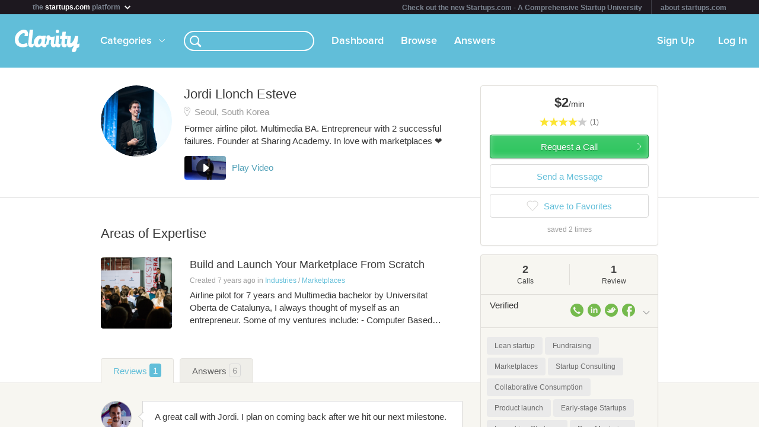

--- FILE ---
content_type: text/html; charset=utf-8
request_url: https://clarity.fm/jordillonchesteve
body_size: 10592
content:
<!DOCTYPE html>
<html>
<head>

  <script type="text/javascript">
    STRIPE_PUBLIC_KEY = 'pk_live_51NfWr9ANQl7HSjF3h6bbfslLNg9xzzrfDzxaqAG5vOgQFrD0L6CPiOvAADrEI7h0vvyywwYnVQKzZe5Ah1Qke0Qe00ghcuRUcr';
    WEPAY_CLIENT_ID = '137848';
    FRIENDLY_HOST = 'https://clarity.fm';
    AUTHENTICATED = false;
    CLARITY_VERSION = 138;
    FACEBOOK_KEY = '234242646631453';
    LINKEDIN_KEY = 'ji52d4ow5zt5';
    BILLABLE_CALL_LENGTH = 60;
    RAILS_ENV = 'production';
    CLARITY_TOLL_FREE_NUMBER = '1-800-375-4390';

    var CURRENT_MEMBER_EMAIL = '';
    var CURRENT_MEMBER_ID = '';

    !function(){var analytics=window.analytics=window.analytics||[];if(!analytics.initialize)if(analytics.invoked)window.console&&console.error&&console.error("Segment snippet included twice.");else{analytics.invoked=!0;analytics.methods=["trackSubmit","trackClick","trackLink","trackForm","pageview","identify","reset","group","track","ready","alias","debug","page","once","off","on","addSourceMiddleware","addIntegrationMiddleware","setAnonymousId","addDestinationMiddleware"];analytics.factory=function(e){return function(){var t=Array.prototype.slice.call(arguments);t.unshift(e);analytics.push(t);return analytics}};for(var e=0;e<analytics.methods.length;e++){var t=analytics.methods[e];analytics[t]=analytics.factory(t)}analytics.load=function(e,t){var n=document.createElement("script");n.type="text/javascript";n.async=!0;n.src="https://cdn.segment.com/analytics.js/v1/"+e+"/analytics.min.js";var a=document.getElementsByTagName("script")[0];a.parentNode.insertBefore(n,a);analytics._loadOptions=t};analytics.SNIPPET_VERSION="4.1.0";
    analytics.load("0PvTSsG8LJOE2aRtmI95DZK1wHSj5sEV");
    analytics.page(document.title, { path: window.location.pathname, url: window.location.href });
    if (CURRENT_MEMBER_ID && CURRENT_MEMBER_EMAIL) {
      analytics.identify(CURRENT_MEMBER_ID, { email: CURRENT_MEMBER_EMAIL });
    }
    }}();

    (function(history){
      var pushState = history.pushState;
      history.pushState = function(state) {
        if (typeof history.onpushstate == "function") {
            history.onpushstate({state: state});
        }
        setTimeout(function() {
          analytics.page(document.title || window.location.pathname, { path: window.location.pathname, url: window.location.href });
        }, 500);
        return pushState.apply(history, arguments);
      };
    })(window.history);



    var _boost = _boost || [];
    (function(){
        var u=(("https:" == document.location.protocol) ? "https://tracker.boostable.com/" : "http://tracker.boostable.com/");
        _boost.push(['setSiteId', 'BT-67351161-2']);
        _boost.push(['setTrackerUrl', u+'ping']);
        _boost.push(['enableLinkTracking']);
        var d=document, g=d.createElement('script'), s=d.getElementsByTagName('script')[0]; g.type='text/javascript'; g.defer=true; g.async=true; g.src=u+'boost.js';
        s.parentNode.insertBefore(g,s);
    })();


    var _gaq = _gaq || [];
    window.thirdPartyScripts = function() {
      _gaq.push(['_setAccount', 'UA-27194755-1']);
      _gaq.push(['_trackPageview']);

      (function() {
        var ga = document.createElement('script'); ga.type = 'text/javascript'; ga.async = true;
        ga.src = ('https:' == document.location.protocol ? 'https://ssl' : 'http://www') + '.google-analytics.com/ga.js';
        var s = document.getElementsByTagName('script')[0]; s.parentNode.insertBefore(ga, s);
      })();

      $(function() {
        setTimeout(function() {
          $('.flash-notice').slideUp('fast')
        }, 4000)
        $(".impersonate").click(function() {
          for (key in localStorage) { delete localStorage[key]; }
        })
      });

      (function() {
        var _fbq = window._fbq || (window._fbq = []);
        if (!_fbq.loaded) {
          var fbds = document.createElement('script');
          fbds.async = true;
          fbds.src = '//connect.facebook.net/en_US/fbds.js';
          var s = document.getElementsByTagName('script')[0];
          s.parentNode.insertBefore(fbds, s);
          _fbq.loaded = true;
        }
      _fbq.push(['addPixelId', '334120453406188']);
      _fbq.push(['addPixelId', '701836386601971']);
      })();
      window._fbq = window._fbq || [];
      window._fbq.push(['track', 'PixelInitialized', {}]);
    };

  </script>

  <meta charset=utf-8>

  <meta content="authenticity_token" name="csrf-param" />
<meta content="Wzy1kG2bREnmQ5C3Mfhs8a+IRPxveZnQKjoyNjcHKJ4=" name="csrf-token" />

  <meta name="format-detection" content="telephone=no" />

    <meta name="viewport" content="initial-scale=1.0, minimum-scale=1.0, maximum-scale=1.0, user-scalable=0"/>
    <meta name="apple-mobile-web-app-capable" content="yes" />
    <meta name="apple-mobile-web-app-status-bar-style" content="black" />
    <meta name="apple-mobile-web-app-title" content="Clarity" />


    <link rel="apple-touch-icon-precomposed" href="/assets/touch-icon-iphone-precomposed.png" />
    <link rel="apple-touch-icon-precomposed" sizes="72x72" href="/assets/touch-icon-ipad-precomposed.png" />
    <link rel="apple-touch-icon-precomposed" sizes="114x114" href="/assets/touch-icon-iphone-retina-precomposed.png" />
    <link rel="apple-touch-icon-precomposed" sizes="144x144" href="/assets/touch-icon-ipad-retina-precomposed.png" />

    <link rel="apple-touch-startup-image" media="(max-device-width: 480px) and not (-webkit-min-device-pixel-ratio: 2)" href="/assets/app/iphone.png" />
    <link rel="apple-touch-startup-image" media="(max-device-width: 480px) and (-webkit-min-device-pixel-ratio: 2)" href="/assets/app/iphone-retina.png" />
    <link rel="apple-touch-startup-image" media="(device-width: 320px) and (device-height: 568px) and (-webkit-device-pixel-ratio: 2)" href="/assets/app/iphone-retina-568h.png" />
    <link rel="apple-touch-startup-image" media="(min-device-width: 768px) and (orientation: portrait)" href="/assets/app/ipad-portrait.png" />
    <link rel="apple-touch-startup-image" media="(min-device-width: 768px) and (orientation: landscape)" href="/assets/app/ipad-landscape.png" />

  <meta name="apple-itunes-app" content="app-id=518385879">
  

<title>Jordi Llonch Esteve - Build and Launch Your Marketplace From Scratch Expert - Clarity</title>
<meta name="description" content="Former airline pilot. Multimedia BA. Entrepreneur with 2 successful failures. Founder at Sharing Academy. In love with marketplaces ❤️" />
<meta name="keywords" content="">

<meta name="default-title" content="Clarity &mdash; On Demand Business Advice">

<meta property="og:title" content="Jordi Llonch Esteve - Build and Launch Your Marketplace From Scratch Expert - Clarity"/>
<meta property="og:description" content="Former airline pilot. Multimedia BA. Entrepreneur with 2 successful failures. Founder at Sharing Academy. In love with marketplaces ❤️" />
<meta property="og:image" content="https://s3.amazonaws.com/clarityfm-production/users/pictures/168799/original/20161116_FT_0140.JPG?1545917420" />
<meta property="og:site_name" content="Clarity" />
<meta property="og:type" content="website" />
<meta property="og:url" content="https://clarity.fm/jordillonchesteve" />

<link rel="canonical" href="https://clarity.fm/jordillonchesteve" />




  <link href="https://clarityfm-assets-production.s3.amazonaws.com/assets/app-6991c67c5d7d3f8b1cc6971358128cdf.css" media="screen" rel="stylesheet" type="text/css" />

  <!--[if lt IE 9]><link href="https://clarityfm-assets-production.s3.amazonaws.com/assets/app/common/ie8-1c6fd862ee2e2bd8483f7a2443f4cf00.css" media="screen" rel="stylesheet" type="text/css" /><![endif]-->

</head>
<body>
  <div pub-key="pub-7b32c6d2-3fa7-4dfb-981e-6be84bfa9826" sub-key="sub-70d77cd1-5d0a-11e1-a981-830448eddeb7" ssl="on" origin="pubsub.pubnub.com" id="pubnub"></div>

  <div id="fb-root"></div>

  <!--<div style="font-size:14px;line-height:1;padding:6px;text-align:center;position:fixed;top:0;background:#D86049;color:#FFF; width: 100%;font-weight:bold;z-index:999;">-->
<!--  Notice: Clarity is undergoing maintenance. Some features may be temporarily unavailable.-->
<!--</div>-->
<div id="scoPlatformHeader"></div>

  <div id="container" data-headjs-loading="true">
      <div class="burger-menu"></div>

    

    <div class="modal-overlay hidden"></div>
    <div class="modal-dialog hidden"></div>

      <article class="viewport" data-bootstrapped="true">
        <div class="panel">
          <header>
            <h2>Loading...</h2>
          </header>
          <article></article>
          <footer></footer>
        </div>
      </article>
  </div>

  
  
  
  
  

  <noscript>

    <h6 class="main">Clarity</h6>
    <nav class="simplenav">
  <ul>
    <li>
      <a href="/home">Home</a>
    </li>
    <li>
      &bull;
    </li>
    <li>
      <a href="/search">Search</a>
    </li>
    <li>
      <a href="/topics">Topics</a>
    </li>
    <li>
      <a href="/questions">Answers</a>
    </li>
    <li>
      &bull;
    </li>
    <li>
      <a href="/sign-in">Login</a>
    </li>
    <li>
      <a href="/signup">Signup</a>
    </li>
    <li>
      &bull;
    </li>
    <li>
      <a href="/how-it-works">How It Works</a>
    </li>
    <li>
      <a href="/customers">Customers</a>
    </li>
    <li>
      <a href="/help">Help</a>
    </li>
    <li>
      <a href="http://blog.clarity.fm">Blog</a>
    </li>
  </ul>
</nav>


    <div class="experts showView contact-card panel">

      <div class="top" >
        <div>
          <div class="image">
            <div class="user-profile-image-wrapper bigger-border"><img style="display:block;"  class="user-profile-image" src="https://s3.amazonaws.com/clarityfm-production/users/pictures/168799/profile_square/20161116_FT_0140.JPG?1545917420" /></div>
            <div class="rating" class="rated-4"></div>
          </div>
          <div class="profile ">
            <h1>Jordi Llonch Esteve</h1>
              <div class="location">Seoul, South Korea</div>
            <div class="bio">
                <span class="bio-content"><p>Former airline pilot. Multimedia BA. Entrepreneur with 2 successful failures. Founder at Sharing Academy. In love with marketplaces ❤️</p></span>
            </div>
          </div>
          <div class="request-call">
              <div class="hourly-rate-box">
                <span>$2.00</span>/min
              </div>
          </div>
        </div>


      </div>

      <div class="stats-table">
        <table cellspacing="0" cellpadding="0">
          <tbody>
            <tr>
              <td>
                <div>
                    <em>2</em>
                  <h3>2 Calls</h3>
                </div>
              </td>
              <td>
                <div>
                    <em>1</em>
                  <h3>1 Review</h3>
                </div>
              </td>
              <td>
                <div>
                    <em>about 1 hour
                  <h3>Avg. call</h3>
                </div>
              </td>
            </tr>
          </tbody>
        </table>
      </div>

        <div class="known-for" style="margin-bottom: -5px">
            <a class="tag tag-white tag-profile tag-link" href="/topics/lean-startup-10163" title="Lean startup">
              <span class="tag-name">Lean startup</span>
            </a>
            <a class="tag tag-white tag-profile tag-link" href="/topics/fundraising-10178" title="Fundraising">
              <span class="tag-name">Fundraising</span>
            </a>
            <a class="tag tag-white tag-profile tag-link" href="/topics/marketplaces-10183" title="Marketplaces">
              <span class="tag-name">Marketplaces</span>
            </a>
            <a class="tag tag-white tag-profile tag-link" href="/topics/startup-consulting-10207" title="Startup Consulting">
              <span class="tag-name">Startup Consulting</span>
            </a>
            <a class="tag tag-white tag-profile tag-link" href="/topics/collaborative-consumption-10488" title="Collaborative Consumption">
              <span class="tag-name">Collaborative Consumption</span>
            </a>
            <a class="tag tag-white tag-profile tag-link" href="/topics/product-launch-10658" title="Product launch">
              <span class="tag-name">Product launch</span>
            </a>
            <a class="tag tag-white tag-profile tag-link" href="/topics/early-stage-startups-10818" title="Early-stage Startups">
              <span class="tag-name">Early-stage Startups</span>
            </a>
            <a class="tag tag-white tag-profile tag-link" href="/topics/launching-start-ups-11842" title="Launching Start-ups">
              <span class="tag-name">Launching Start-ups</span>
            </a>
            <a class="tag tag-white tag-profile tag-link" href="/topics/peer-mentoring-11856" title="Peer Mentoring">
              <span class="tag-name">Peer Mentoring</span>
            </a>
            <a class="tag tag-white tag-profile tag-link" href="/topics/online-marketplace-12395" title="Online Marketplace">
              <span class="tag-name">Online Marketplace</span>
            </a>
        </div>

        <div class="video-embed">
        </div>

        <div class="expertise-section">
          <h3 class="section-title">
            Call me to talk about
          </h3>
          <div class="expertise">
              <a href="https://clarity.fm/jordillonchesteve/expertise/build-and-launch-your-marketplace-from-scratch" class="item" data-bst-store-item="true">
                <div class="click-overlay" data-expertise-id="47966"></div>
                <div class="title">Build and Launch Your Marketplace From Scratch</div>
                <span class="desc"><p>Airline pilot for 7 years and Multimedia bachelor by Universitat Oberta de Catalunya, I always thought of myself as an entrepreneur. Some of my ventures include:
<br />- Computer Based Trainer that teaches first time pilots to fly their first airplane.
<br />- Travel Cards, a universal translator for travelers, which created some buzz in the travel industry, but never launched.
<br />- Picto Connection, a several times awarded collaborative platform that uses big data and artificial intelligence to allow people with communication disabilities communicate satisfactorily.
<br />- Sharing Academy, a peer-to-peer tutoring marketplace where university students can earn an extra income by sharing the knowledge they acquired in previous semesters to other students from the same university. It became the Best App of the World at Mobile World Congress 2016 out of 9,000 competing apps from all over the world.</p>

<p>I am a passionate person, eager to question the status quo willing to help you success with your marketplace. During the last 3 years I advised more than 50 startups to launch their marketplaces. The topics I cover are based on The Lean Marketplace (of which I am the Editor):</p>

<p>– PHASE I – GETTING STARTED –</p>

<p>1. What you need to know before starting your marketplace business
<br />2. How to come up with a great marketplace idea
<br />3. How to choose the right business model
<br />4. How to avoid disintermediation
<br />5. How to set your commission
<br />6. How to validate your idea before building the platform</p>

<p>– PHASE II – BUILDING A PLATFORM –</p>

<p>7. How to build a Minimum Viable Platform
<br />8. How to communicate your value proposition to your users
<br />9. How to match your customers with the right providers
<br />10. How to design your marketplace’s transaction flow</p>

<p>– PHASE III – LAUNCHING AND GROWING THE MARKETPLACE –</p>

<p>11. How to build the initial supply
<br />12. How to launch your marketplace
<br />13. How to grow your marketplace
<br />14. How to measure your success: The key marketplace metrics
<br />15. How to build trust in your marketplace
<br />16. How to turn your marketplace into a community</p>

<p>If you like the plan, I'll be happy to guide you through your process of launching your marketplace!</p></span>
              </a>
          </div>
        </div>

        <div class="tabs-wrapper">
          <ul class="tabs two active">
            <li data-toggle-tab="answers" class="active">
              Answers <span class="badge">6</span>
            </li>
            <li data-toggle-tab="reviews">
              Reviews <span class="badge">1</span>
            </li>
          </ul>
        </div>
        <div class="tab-content">
          <div data-tab="answers">
            <h3 class="section-title reviews-header">Answers</h3>
            <div class="panel-padded">
                <div class="qa-answer-item">
  <div class="table-valign-middle">
    <div>
      <div class="user-profile-image-wrapper" data-href="/jordillonchesteve">
        <img class="user-profile-image extra-small" src="https://s3.amazonaws.com/clarityfm-production/users/pictures/168799/profile_square/20161116_FT_0140.JPG?1545917420" />
      </div>
    </div>
    <div class="answerer" data-href="/jordillonchesteve">
      <strong>Jordi Llonch Esteve</strong>
      <span class="typo-dark-grey">answered</span>
    </div>
  </div>
  <div>
    <a class="qa-question" href="/questions/6349/in-a-two-side-service-marketplace-for-freelancers-what-should-be-the-go-to">In a two sided service marketplace for freelancers what should be the Go-to strategy or the best way to reach the target audience ? </a>

    <div class="qa-answer">
      <p>I suggest you pick a freelancer's niche that has difficulties gathering together (either online or offline). Then you create a place where they all can talk and engage with each other to share best practices. Finally you offer them the opportunity to make business in that community.</p>

<p>Let me know if you have further questions.</p>
    </div>

    <div class="qa-answer-action-bar">
      <div class="actions">
        <a href="/jordillonchesteve/precall" class="internal">Schedule a call</a>
        <span class="typo-dark-grey">&bull;</span>

        <span data-action="not-implemented">Share</span>
        <span class="typo-dark-grey">&bull;</span>

        <span data-action="not-implemented">Flag</span>
      </div>

      <div class="clearfix"></div>
    </div>

      <div class="tag tag-small"><span class="tag-name">Business Strategy</span></div>
      <div class="tag tag-small"><span class="tag-name">Online Marketplace</span></div>
      <div class="tag tag-small"><span class="tag-name">Platforms</span></div>
  </div>
</div>

                <div class="qa-answer-item">
  <div class="table-valign-middle">
    <div>
      <div class="user-profile-image-wrapper" data-href="/jordillonchesteve">
        <img class="user-profile-image extra-small" src="https://s3.amazonaws.com/clarityfm-production/users/pictures/168799/profile_square/20161116_FT_0140.JPG?1545917420" />
      </div>
    </div>
    <div class="answerer" data-href="/jordillonchesteve">
      <strong>Jordi Llonch Esteve</strong>
      <span class="typo-dark-grey">answered</span>
    </div>
  </div>
  <div>
    <a class="qa-question" href="/questions/5962/can-marketplaces-make-money-on-low-transaction-volumes-or-do-they-always-or">Can marketplaces make money on low transaction volumes or do they always (or typically) rely on scale?</a>

    <div class="qa-answer">
      <p>There are many ways you can make a low transaction volume marketplace profitable. For instance you can charge not a transaction fee of the low volume transaction, but an exclusive membership fee to join the community, or a lead generation fee, or partner with a strategic partner that sells desired products for your users, etc.</p>

<p>Happy to give you more examples if still interested.</p>
    </div>

    <div class="qa-answer-action-bar">
      <div class="actions">
        <a href="/jordillonchesteve/precall" class="internal">Schedule a call</a>
        <span class="typo-dark-grey">&bull;</span>

        <span data-action="not-implemented">Share</span>
        <span class="typo-dark-grey">&bull;</span>

        <span data-action="not-implemented">Flag</span>
      </div>

      <div class="clearfix"></div>
    </div>

      <div class="tag tag-small"><span class="tag-name">Marketplaces</span></div>
      <div class="tag tag-small"><span class="tag-name">Online Marketing</span></div>
      <div class="tag tag-small"><span class="tag-name">Revenue Modeling</span></div>
  </div>
</div>

                <div class="qa-answer-item">
  <div class="table-valign-middle">
    <div>
      <div class="user-profile-image-wrapper" data-href="/jordillonchesteve">
        <img class="user-profile-image extra-small" src="https://s3.amazonaws.com/clarityfm-production/users/pictures/168799/profile_square/20161116_FT_0140.JPG?1545917420" />
      </div>
    </div>
    <div class="answerer" data-href="/jordillonchesteve">
      <strong>Jordi Llonch Esteve</strong>
      <span class="typo-dark-grey">answered</span>
    </div>
  </div>
  <div>
    <a class="qa-question" href="/questions/5433/what-should-i-do-first-before-creating-online-marketplace">What should I do first before creating an online marketplace?</a>

    <div class="qa-answer">
      <p>Read The Lean Marketplace (theleanmarketplace.com). It is written by my mentor and friend Cristóbal Gracia. It helped me start my own marketplace and I use it's methodology to help entrepreneurs, startups and corporations launch and scale their marketplaces successfully.</p>
    </div>

    <div class="qa-answer-action-bar">
      <div class="actions">
        <a href="/jordillonchesteve/precall" class="internal">Schedule a call</a>
        <span class="typo-dark-grey">&bull;</span>

        <span data-action="not-implemented">Share</span>
        <span class="typo-dark-grey">&bull;</span>

        <span data-action="not-implemented">Flag</span>
      </div>

      <div class="clearfix"></div>
    </div>

      <div class="tag tag-small"><span class="tag-name">Marketplaces</span></div>
      <div class="tag tag-small"><span class="tag-name">Online Marketplace</span></div>
      <div class="tag tag-small"><span class="tag-name">New Business Development</span></div>
  </div>
</div>

                <div class="qa-answer-item">
  <div class="table-valign-middle">
    <div>
      <div class="user-profile-image-wrapper" data-href="/jordillonchesteve">
        <img class="user-profile-image extra-small" src="https://s3.amazonaws.com/clarityfm-production/users/pictures/168799/profile_square/20161116_FT_0140.JPG?1545917420" />
      </div>
    </div>
    <div class="answerer" data-href="/jordillonchesteve">
      <strong>Jordi Llonch Esteve</strong>
      <span class="typo-dark-grey">answered</span>
    </div>
  </div>
  <div>
    <a class="qa-question" href="/questions/6598/advice-on-hiring-staff-for-building-marketplaces">How can I go about hiring staff for building marketplaces?</a>

    <div class="qa-answer">
      <p>Hi! I am a marketplace entrepreneur myself (Sharing Academy) and have helped dozens of sharing economy entrepreneurs as well (Lendi, Truke, Mentor Alliances...). What worked best for me was convincing the users to become team members.</p>

<p>Our best programming tutor in Sharing Academy became CTO, his best student in the platform became his intern. Another student became head of our customer care department, and so on...</p>

<p>Build a great product, engage wit your users and make them become part of your movement.</p>
    </div>

    <div class="qa-answer-action-bar">
      <div class="actions">
        <a href="/jordillonchesteve/precall" class="internal">Schedule a call</a>
        <span class="typo-dark-grey">&bull;</span>

        <span data-action="not-implemented">Share</span>
        <span class="typo-dark-grey">&bull;</span>

        <span data-action="not-implemented">Flag</span>
      </div>

      <div class="clearfix"></div>
    </div>

      <div class="tag tag-small"><span class="tag-name">Marketplaces</span></div>
      <div class="tag tag-small"><span class="tag-name">Web development</span></div>
      <div class="tag tag-small"><span class="tag-name">Technical Hiring</span></div>
  </div>
</div>

                <div class="qa-answer-item">
  <div class="table-valign-middle">
    <div>
      <div class="user-profile-image-wrapper" data-href="/jordillonchesteve">
        <img class="user-profile-image extra-small" src="https://s3.amazonaws.com/clarityfm-production/users/pictures/168799/profile_square/20161116_FT_0140.JPG?1545917420" />
      </div>
    </div>
    <div class="answerer" data-href="/jordillonchesteve">
      <strong>Jordi Llonch Esteve</strong>
      <span class="typo-dark-grey">answered</span>
    </div>
  </div>
  <div>
    <a class="qa-question" href="/questions/6464/should-we-validate-our-marketplace-idea">Should we validate our marketplace idea?</a>

    <div class="qa-answer">
      <p>Hi! Agree 100% with the rest of the answers in this thread. If you need some help to start with, I recommend you to have a look at the methodology Lean Marketplace, check it out for free here: <a href="https://theleanmarketplace.com/" class="external">https://theleanmarketplace.com/</a></p>

<p>Good luck!</p>
    </div>

    <div class="qa-answer-action-bar">
      <div class="actions">
        <a href="/jordillonchesteve/precall" class="internal">Schedule a call</a>
        <span class="typo-dark-grey">&bull;</span>

        <span data-action="not-implemented">Share</span>
        <span class="typo-dark-grey">&bull;</span>

        <span data-action="not-implemented">Flag</span>
      </div>

      <div class="clearfix"></div>
    </div>

      <div class="tag tag-small"><span class="tag-name">Marketplaces</span></div>
      <div class="tag tag-small"><span class="tag-name">Online Marketplace</span></div>
  </div>
</div>

                <div class="qa-answer-item">
  <div class="table-valign-middle">
    <div>
      <div class="user-profile-image-wrapper" data-href="/jordillonchesteve">
        <img class="user-profile-image extra-small" src="https://s3.amazonaws.com/clarityfm-production/users/pictures/168799/profile_square/20161116_FT_0140.JPG?1545917420" />
      </div>
    </div>
    <div class="answerer" data-href="/jordillonchesteve">
      <strong>Jordi Llonch Esteve</strong>
      <span class="typo-dark-grey">answered</span>
    </div>
  </div>
  <div>
    <a class="qa-question" href="/questions/7821/we-are-planning-to-start-an-freelance-service-platform-having-global-sellers">We are planning to start an freelance service platform having global sellers. Can anyone suggest how to setup the payment flow structure?</a>

    <div class="qa-answer">
      <p>Legislation varies across different countries. When you hold other people's money you become a custodian, in the early days of a startup you can do it without a license, but at some point you would probably have to become compliant. That's why for early stage startups I recommend using payment gateway providers like:
<br />- PayPal Commerce Platform for platforms and marketplaces: <a href="https://www.paypal.com/en/business/platforms-and-marketplaces" class="external">https://www.paypal.com/en/business/platforms-and-marketplaces</a>
<br />- Stripe for marketplaces: <a href="https://stripe.com/en-es/use-cases/marketplaces" class="external">https://stripe.com/en-es/use-cases/marketplaces</a>
<br />- MANGOPAY (only in Europe): <a href="https://www.mangopay.com/pricing/" class="external">https://www.mangopay.com/pricing/</a></p>

<p>All these providers count with licenses and compliance teams to ease you the task of having to deal with it on your own.</p>

<p>I'll be happy to share with you some examples of what I've done with my startups and with the companies I consult.</p>
    </div>

    <div class="qa-answer-action-bar">
      <div class="actions">
        <a href="/jordillonchesteve/precall" class="internal">Schedule a call</a>
        <span class="typo-dark-grey">&bull;</span>

        <span data-action="not-implemented">Share</span>
        <span class="typo-dark-grey">&bull;</span>

        <span data-action="not-implemented">Flag</span>
      </div>

      <div class="clearfix"></div>
    </div>

      <div class="tag tag-small"><span class="tag-name">Online Marketplace</span></div>
  </div>
</div>

            </div>
          </div>
          <div data-tab="reviews">
            <h3 class="section-title reviews-header">Reviews</h3>
            <div class="expertise">
                <div class="item recommendation">
  <div class="quote">
    <span class="desc">
      <p>A great call with Jordi. I plan on coming back after we hit our next milestone.</p>

        <a class="recommender clearfix internal" style="cursor: pointer;" href="/dejanmurko">

      <span class="avatar">
        <div class="user-profile-image-wrapper"><img class="user-profile-image extra-small" src="https://s3.amazonaws.com/clarityfm-production/users/pictures/445760/profile_square/2018_DM-irl5f.png?1657703639" /></div>
      </span>
      <span class="name">Dejan Murko</span>
      </a>
    </span>

      <em class="source">
        Source:
          <a href="/dejanmurko" class="internal" style="cursor: pointer;">Clarity</a>
      </em>
  </div>
  <div class="clearfix" />
</div>

            </div>
          </div>
        </div><!--/.tab-content -->

      <hr/>

      <span class="member-since">
        <em>Member since</em> December 2018
      </span>

    </div>
  </noscript>



  <!--[if lte IE 10]><style>body {zoom: 100% !important}}</style><![endif]-->
  <!--[if lte IE 7]><script src="js/ie6/warning.js"></script><script>window.onload=function(){e("js/ie6/")}</script><![endif]-->





  <script type="text/javascript">
    /*! LAB.js (LABjs :: Loading And Blocking JavaScript)
    v2.0.3 (c) Kyle Simpson
    MIT License
    */
    (function(o){var K=o.$LAB,y="UseLocalXHR",z="AlwaysPreserveOrder",u="AllowDuplicates",A="CacheBust",B="BasePath",C=/^[^?#]*\//.exec(location.href)[0],D=/^\w+\:\/\/\/?[^\/]+/.exec(C)[0],i=document.head||document.getElementsByTagName("head"),L=(o.opera&&Object.prototype.toString.call(o.opera)=="[object Opera]")||("MozAppearance"in document.documentElement.style),q=document.createElement("script"),E=typeof q.preload=="boolean",r=E||(q.readyState&&q.readyState=="uninitialized"),F=!r&&q.async===true,M=!r&&!F&&!L;function G(a){return Object.prototype.toString.call(a)=="[object Function]"}function H(a){return Object.prototype.toString.call(a)=="[object Array]"}function N(a,c){var b=/^\w+\:\/\//;if(/^\/\/\/?/.test(a)){a=location.protocol+a}else if(!b.test(a)&&a.charAt(0)!="/"){a=(c||"")+a}return b.test(a)?a:((a.charAt(0)=="/"?D:C)+a)}function s(a,c){for(var b in a){if(a.hasOwnProperty(b)){c[b]=a[b]}}return c}function O(a){var c=false;for(var b=0;b<a.scripts.length;b++){if(a.scripts[b].ready&&a.scripts[b].exec_trigger){c=true;a.scripts[b].exec_trigger();a.scripts[b].exec_trigger=null}}return c}function t(a,c,b,d){a.onload=a.onreadystatechange=function(){if((a.readyState&&a.readyState!="complete"&&a.readyState!="loaded")||c[b])return;a.onload=a.onreadystatechange=null;d()}}function I(a){a.ready=a.finished=true;for(var c=0;c<a.finished_listeners.length;c++){a.finished_listeners[c]()}a.ready_listeners=[];a.finished_listeners=[]}function P(d,f,e,g,h){setTimeout(function(){var a,c=f.real_src,b;if("item"in i){if(!i[0]){setTimeout(arguments.callee,25);return}i=i[0]}a=document.createElement("script");if(f.type)a.type=f.type;if(f.charset)a.charset=f.charset;if(h){if(r){e.elem=a;if(E){a.preload=true;a.onpreload=g}else{a.onreadystatechange=function(){if(a.readyState=="loaded")g()}}a.src=c}else if(h&&c.indexOf(D)==0&&d[y]){b=new XMLHttpRequest();b.onreadystatechange=function(){if(b.readyState==4){b.onreadystatechange=function(){};e.text=b.responseText+"\n//@ sourceURL="+c;g()}};b.open("GET",c);b.send()}else{a.type="text/cache-script";t(a,e,"ready",function(){i.removeChild(a);g()});a.src=c;i.insertBefore(a,i.firstChild)}}else if(F){a.async=false;t(a,e,"finished",g);a.src=c;i.insertBefore(a,i.firstChild)}else{t(a,e,"finished",g);a.src=c;i.insertBefore(a,i.firstChild)}},0)}function J(){var l={},Q=r||M,n=[],p={},m;l[y]=true;l[z]=false;l[u]=false;l[A]=false;l[B]="";function R(a,c,b){var d;function f(){if(d!=null){d=null;I(b)}}if(p[c.src].finished)return;if(!a[u])p[c.src].finished=true;d=b.elem||document.createElement("script");if(c.type)d.type=c.type;if(c.charset)d.charset=c.charset;t(d,b,"finished",f);if(b.elem){b.elem=null}else if(b.text){d.onload=d.onreadystatechange=null;d.text=b.text}else{d.src=c.real_src}i.insertBefore(d,i.firstChild);if(b.text){f()}}function S(c,b,d,f){var e,g,h=function(){b.ready_cb(b,function(){R(c,b,e)})},j=function(){b.finished_cb(b,d)};b.src=N(b.src,c[B]);b.real_src=b.src+(c[A]?((/\?.*$/.test(b.src)?"&_":"?_")+~~(Math.random()*1E9)+"="):"");if(!p[b.src])p[b.src]={items:[],finished:false};g=p[b.src].items;if(c[u]||g.length==0){e=g[g.length]={ready:false,finished:false,ready_listeners:[h],finished_listeners:[j]};P(c,b,e,((f)?function(){e.ready=true;for(var a=0;a<e.ready_listeners.length;a++){e.ready_listeners[a]()}e.ready_listeners=[]}:function(){I(e)}),f)}else{e=g[0];if(e.finished){j()}else{e.finished_listeners.push(j)}}}function v(){var e,g=s(l,{}),h=[],j=0,w=false,k;function T(a,c){a.ready=true;a.exec_trigger=c;x()}function U(a,c){a.ready=a.finished=true;a.exec_trigger=null;for(var b=0;b<c.scripts.length;b++){if(!c.scripts[b].finished)return}c.finished=true;x()}function x(){while(j<h.length){if(G(h[j])){try{h[j++]()}catch(err){}continue}else if(!h[j].finished){if(O(h[j]))continue;break}j++}if(j==h.length){w=false;k=false}}function V(){if(!k||!k.scripts){h.push(k={scripts:[],finished:true})}}e={script:function(){for(var f=0;f<arguments.length;f++){(function(a,c){var b;if(!H(a)){c=[a]}for(var d=0;d<c.length;d++){V();a=c[d];if(G(a))a=a();if(!a)continue;if(H(a)){b=[].slice.call(a);b.unshift(d,1);[].splice.apply(c,b);d--;continue}if(typeof a=="string")a={src:a};a=s(a,{ready:false,ready_cb:T,finished:false,finished_cb:U});k.finished=false;k.scripts.push(a);S(g,a,k,(Q&&w));w=true;if(g[z])e.wait()}})(arguments[f],arguments[f])}return e},wait:function(){if(arguments.length>0){for(var a=0;a<arguments.length;a++){h.push(arguments[a])}k=h[h.length-1]}else k=false;x();return e}};return{script:e.script,wait:e.wait,setOptions:function(a){s(a,g);return e}}}m={setGlobalDefaults:function(a){s(a,l);return m},setOptions:function(){return v().setOptions.apply(null,arguments)},script:function(){return v().script.apply(null,arguments)},wait:function(){return v().wait.apply(null,arguments)},queueScript:function(){n[n.length]={type:"script",args:[].slice.call(arguments)};return m},queueWait:function(){n[n.length]={type:"wait",args:[].slice.call(arguments)};return m},runQueue:function(){var a=m,c=n.length,b=c,d;for(;--b>=0;){d=n.shift();a=a[d.type].apply(null,d.args)}return a},noConflict:function(){o.$LAB=K;return m},sandbox:function(){return J()}};return m}o.$LAB=J();(function(a,c,b){if(document.readyState==null&&document[a]){document.readyState="loading";document[a](c,b=function(){document.removeEventListener(c,b,false);document.readyState="complete"},false)}})("addEventListener","DOMContentLoaded")})(this);
  </script>

  <script type="text/javascript">
    var loader = $LAB.script("//cdn.ravenjs.com/1.1.15/jquery,native/raven.js")
                     .script("https://clarityfm-assets-production.s3.amazonaws.com/assets/app_deps-7720ae09b755f94e80cadd8fbd8a667a.js").wait()
                     .script("https://clarityfm-assets-production.s3.amazonaws.com/assets/app-ba8007e70572f8b22b092998866700e9.js")
                     .script("/bootstrap.js").wait()
                     .script("https://clarityfm-assets-production.s3.amazonaws.com/assets/app_deps_post-df2920d75cbfbfc7d2b753ba04c72612.js");

    window.startClarity = function() {
      if (!window.started && !window.waitingForEnvironment && window.scriptsLoaded) {
        window.started = true;
        window.bootstrap_callback();
      }
    }


    loader.wait(function() {
        var options = {
          ignoreErrors: [
              'fb_xd_fragment', /ReferenceError:.*/
          ]
        };
        Raven.config('https://8aa94a1aa3a244b9bcfa5e2de99357a8@app.getsentry.com/38243', options).install();
      window.scriptsLoaded = true;
      window.startClarity();
    });
  </script>

  <!--

  DESIGN BY

  Dan Martell (Creative Direction)
  Tom Junker (Visual Design)
  Jakub Heglas (Front End Development)
  Vincent Roy, Scott Wadden (Engineering)

  -->

</body>
</html>


--- FILE ---
content_type: image/svg+xml
request_url: https://clarityfm-assets-production.s3.amazonaws.com/assets/marketing/play-button-e0a85615c2d409251df01b8c0e1c7c86.svg
body_size: 834
content:
<?xml version="1.0" encoding="UTF-8" standalone="no"?>
<svg width="34px" height="34px" viewBox="0 0 34 34" version="1.1" xmlns="http://www.w3.org/2000/svg" xmlns:xlink="http://www.w3.org/1999/xlink" xmlns:sketch="http://www.bohemiancoding.com/sketch/ns">
    <title>play-button</title>
    <description>Created with Sketch (http://www.bohemiancoding.com/sketch)</description>
    <defs></defs>
    <g id="Page-1" stroke="none" stroke-width="1" fill="none" fill-rule="evenodd" sketch:type="MSPage">
        <path d="M15.5625,23.75 C14.6995551,24.4403559 14,24.1054862 14,23.0059397 L14,10.9940603 C14,9.8927712 14.7031806,9.56254447 15.5625,10.25 L22.4375,15.75 C23.3004449,16.4403559 23.2968194,17.5625445 22.4375,18.25 L15.5625,23.75 L15.5625,23.75 Z" id="Triangle-1" fill="#FFFFFF" sketch:type="MSShapeGroup"></path>
    </g>
</svg>